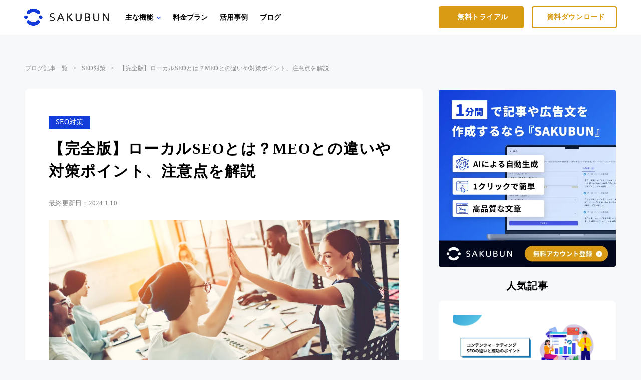

--- FILE ---
content_type: text/html;charset=utf-8
request_url: https://sakubun.ai/blog/local-seo
body_size: 61947
content:
<!DOCTYPE html>
<html lang="ja">
<head><meta charset="utf-8">
<meta name="viewport" content="width=device-width, initial-scale=1">
<title>【完全版】ローカルSEOとは？MEOとの違いや対策ポイント、注意点を解説 ｜SAKUBUN（サクブン）</title>
<link rel="preconnect" href="https://fonts.gstatic.com" crossorigin>
<meta name="generator" content="Studio.Design">
<meta name="robots" content="all">
<meta property="og:site_name" content="SAKUBUN（サクブン） | SEO記事制作に強いAIライティングツール">
<meta property="og:title" content="【完全版】ローカルSEOとは？MEOとの違いや対策ポイント、注意点を解説 ｜SAKUBUN（サクブン）">
<meta property="og:image" content="https://storage.googleapis.com/production-os-assets/assets/a687e8a7-7882-4de6-a72c-7fa29d7e058c">
<meta property="og:description" content="ローカルSEOとは、地域密着型のビジネスや店舗が、検索エンジンを利用して地域の潜在顧客にリーチするための最適化戦略です。SEOがウェブサイト全体の検索順位向上を目指すのに対し、ローカルSEOは特定の地... ">
<meta property="og:type" content="website">
<meta name="description" content="ローカルSEOとは、地域密着型のビジネスや店舗が、検索エンジンを利用して地域の潜在顧客にリーチするための最適化戦略です。SEOがウェブサイト全体の検索順位向上を目指すのに対し、ローカルSEOは特定の地... ">
<meta property="twitter:card" content="summary_large_image">
<meta property="twitter:image" content="https://storage.googleapis.com/production-os-assets/assets/a687e8a7-7882-4de6-a72c-7fa29d7e058c">
<meta name="apple-mobile-web-app-title" content="【完全版】ローカルSEOとは？MEOとの違いや対策ポイント、注意点を解説 ｜SAKUBUN（サクブン）">
<meta name="format-detection" content="telephone=no,email=no,address=no">
<meta name="chrome" content="nointentdetection">
<meta property="og:url" content="/blog/local-seo">
<link rel="icon" type="image/png" href="https://storage.googleapis.com/production-os-assets/assets/f77ecca2-1fe2-47ed-97ae-e73c17f5808a" data-hid="2c9d455">
<link rel="apple-touch-icon" type="image/png" href="https://storage.googleapis.com/production-os-assets/assets/f77ecca2-1fe2-47ed-97ae-e73c17f5808a" data-hid="74ef90c">
<script async src="https://www.googletagmanager.com/gtag/js?id=AW-11278458824" data-hid="9f7b237"></script>
<script data-hid="93cf3b">window.dataLayer = window.dataLayer || [];
  function gtag(){dataLayer.push(arguments);}
  gtag('js', new Date());

  gtag('config', 'AW-11278458824');</script><link rel="modulepreload" as="script" crossorigin href="/_nuxt/entry.6bc2a31e.js"><link rel="preload" as="style" href="/_nuxt/entry.4bab7537.css"><link rel="prefetch" as="image" type="image/svg+xml" href="/_nuxt/close_circle.c7480f3c.svg"><link rel="prefetch" as="image" type="image/svg+xml" href="/_nuxt/round_check.0ebac23f.svg"><link rel="prefetch" as="script" crossorigin href="/_nuxt/LottieRenderer.7dff33f0.js"><link rel="prefetch" as="script" crossorigin href="/_nuxt/error-404.3f1be183.js"><link rel="prefetch" as="script" crossorigin href="/_nuxt/error-500.4ea9075f.js"><link rel="stylesheet" href="/_nuxt/entry.4bab7537.css"><style>.page-enter-active{transition:.6s cubic-bezier(.4,.4,0,1)}.page-leave-active{transition:.3s cubic-bezier(.4,.4,0,1)}.page-enter-from,.page-leave-to{opacity:0}</style><style>:root{--rebranding-loading-bg:#e5e5e5;--rebranding-loading-bar:#222}</style><style>.app[data-v-d12de11f]{align-items:center;flex-direction:column;height:100%;justify-content:center;width:100%}.title[data-v-d12de11f]{font-size:34px;font-weight:300;letter-spacing:2.45px;line-height:30px;margin:30px}</style><style>.DynamicAnnouncer[data-v-cc1e3fda]{height:1px;margin:-1px;overflow:hidden;padding:0;position:absolute;width:1px;clip:rect(0,0,0,0);border-width:0;white-space:nowrap}</style><style>.TitleAnnouncer[data-v-1a8a037a]{height:1px;margin:-1px;overflow:hidden;padding:0;position:absolute;width:1px;clip:rect(0,0,0,0);border-width:0;white-space:nowrap}</style><style>.publish-studio-style[data-v-74fe0335]{transition:.4s cubic-bezier(.4,.4,0,1)}</style><style>.product-font-style[data-v-ed93fc7d]{transition:.4s cubic-bezier(.4,.4,0,1)}</style><style>/*! * Font Awesome Free 6.4.2 by @fontawesome - https://fontawesome.com * License - https://fontawesome.com/license/free (Icons: CC BY 4.0, Fonts: SIL OFL 1.1, Code: MIT License) * Copyright 2023 Fonticons, Inc. */.fa-brands,.fa-solid{-moz-osx-font-smoothing:grayscale;-webkit-font-smoothing:antialiased;--fa-display:inline-flex;align-items:center;display:var(--fa-display,inline-block);font-style:normal;font-variant:normal;justify-content:center;line-height:1;text-rendering:auto}.fa-solid{font-family:Font Awesome\ 6 Free;font-weight:900}.fa-brands{font-family:Font Awesome\ 6 Brands;font-weight:400}:host,:root{--fa-style-family-classic:"Font Awesome 6 Free";--fa-font-solid:normal 900 1em/1 "Font Awesome 6 Free";--fa-style-family-brands:"Font Awesome 6 Brands";--fa-font-brands:normal 400 1em/1 "Font Awesome 6 Brands"}@font-face{font-display:block;font-family:Font Awesome\ 6 Free;font-style:normal;font-weight:900;src:url(https://storage.googleapis.com/production-os-assets/assets/fontawesome/1629704621943/6.4.2/webfonts/fa-solid-900.woff2) format("woff2"),url(https://storage.googleapis.com/production-os-assets/assets/fontawesome/1629704621943/6.4.2/webfonts/fa-solid-900.ttf) format("truetype")}@font-face{font-display:block;font-family:Font Awesome\ 6 Brands;font-style:normal;font-weight:400;src:url(https://storage.googleapis.com/production-os-assets/assets/fontawesome/1629704621943/6.4.2/webfonts/fa-brands-400.woff2) format("woff2"),url(https://storage.googleapis.com/production-os-assets/assets/fontawesome/1629704621943/6.4.2/webfonts/fa-brands-400.ttf) format("truetype")}</style><style>.spinner[data-v-36413753]{animation:loading-spin-36413753 1s linear infinite;height:16px;pointer-events:none;width:16px}.spinner[data-v-36413753]:before{border-bottom:2px solid transparent;border-right:2px solid transparent;border-color:transparent currentcolor currentcolor transparent;border-style:solid;border-width:2px;opacity:.2}.spinner[data-v-36413753]:after,.spinner[data-v-36413753]:before{border-radius:50%;box-sizing:border-box;content:"";height:100%;position:absolute;width:100%}.spinner[data-v-36413753]:after{border-left:2px solid transparent;border-top:2px solid transparent;border-color:currentcolor transparent transparent currentcolor;border-style:solid;border-width:2px;opacity:1}@keyframes loading-spin-36413753{0%{transform:rotate(0deg)}to{transform:rotate(1turn)}}</style><style>@font-face{font-family:grandam;font-style:normal;font-weight:400;src:url(https://storage.googleapis.com/studio-front/fonts/grandam.ttf) format("truetype")}@font-face{font-family:Material Icons;font-style:normal;font-weight:400;src:url(https://storage.googleapis.com/production-os-assets/assets/material-icons/1629704621943/MaterialIcons-Regular.eot);src:local("Material Icons"),local("MaterialIcons-Regular"),url(https://storage.googleapis.com/production-os-assets/assets/material-icons/1629704621943/MaterialIcons-Regular.woff2) format("woff2"),url(https://storage.googleapis.com/production-os-assets/assets/material-icons/1629704621943/MaterialIcons-Regular.woff) format("woff"),url(https://storage.googleapis.com/production-os-assets/assets/material-icons/1629704621943/MaterialIcons-Regular.ttf) format("truetype")}.StudioCanvas{display:flex;height:auto;min-height:100dvh}.StudioCanvas>.sd{min-height:100dvh;overflow:clip}a,abbr,address,article,aside,audio,b,blockquote,body,button,canvas,caption,cite,code,dd,del,details,dfn,div,dl,dt,em,fieldset,figcaption,figure,footer,form,h1,h2,h3,h4,h5,h6,header,hgroup,html,i,iframe,img,input,ins,kbd,label,legend,li,main,mark,menu,nav,object,ol,p,pre,q,samp,section,select,small,span,strong,sub,summary,sup,table,tbody,td,textarea,tfoot,th,thead,time,tr,ul,var,video{border:0;font-family:sans-serif;line-height:1;list-style:none;margin:0;padding:0;text-decoration:none;-webkit-font-smoothing:antialiased;-webkit-backface-visibility:hidden;box-sizing:border-box;color:#333;transition:.3s cubic-bezier(.4,.4,0,1);word-spacing:1px}a:focus:not(:focus-visible),button:focus:not(:focus-visible),summary:focus:not(:focus-visible){outline:none}nav ul{list-style:none}blockquote,q{quotes:none}blockquote:after,blockquote:before,q:after,q:before{content:none}a,button{background:transparent;font-size:100%;margin:0;padding:0;vertical-align:baseline}ins{text-decoration:none}ins,mark{background-color:#ff9;color:#000}mark{font-style:italic;font-weight:700}del{text-decoration:line-through}abbr[title],dfn[title]{border-bottom:1px dotted;cursor:help}table{border-collapse:collapse;border-spacing:0}hr{border:0;border-top:1px solid #ccc;display:block;height:1px;margin:1em 0;padding:0}input,select{vertical-align:middle}textarea{resize:none}.clearfix:after{clear:both;content:"";display:block}[slot=after] button{overflow-anchor:none}</style><style>.sd{flex-wrap:nowrap;max-width:100%;pointer-events:all;z-index:0;-webkit-overflow-scrolling:touch;align-content:center;align-items:center;display:flex;flex:none;flex-direction:column;position:relative}.sd::-webkit-scrollbar{display:none}.sd,.sd.richText *{transition-property:all,--g-angle,--g-color-0,--g-position-0,--g-color-1,--g-position-1,--g-color-2,--g-position-2,--g-color-3,--g-position-3,--g-color-4,--g-position-4,--g-color-5,--g-position-5,--g-color-6,--g-position-6,--g-color-7,--g-position-7,--g-color-8,--g-position-8,--g-color-9,--g-position-9,--g-color-10,--g-position-10,--g-color-11,--g-position-11}input.sd,textarea.sd{align-content:normal}.sd[tabindex]:focus{outline:none}.sd[tabindex]:focus-visible{outline:1px solid;outline-color:Highlight;outline-color:-webkit-focus-ring-color}input[type=email],input[type=tel],input[type=text],select,textarea{-webkit-appearance:none}select{cursor:pointer}.frame{display:block;overflow:hidden}.frame>iframe{height:100%;width:100%}.frame .formrun-embed>iframe:not(:first-child){display:none!important}.image{position:relative}.image:before{background-position:50%;background-size:cover;border-radius:inherit;content:"";height:100%;left:0;pointer-events:none;position:absolute;top:0;transition:inherit;width:100%;z-index:-2}.sd.file{cursor:pointer;flex-direction:row;outline:2px solid transparent;outline-offset:-1px;overflow-wrap:anywhere;word-break:break-word}.sd.file:focus-within{outline-color:Highlight;outline-color:-webkit-focus-ring-color}.file>input[type=file]{opacity:0;pointer-events:none;position:absolute}.sd.text,.sd:where(.icon){align-content:center;align-items:center;display:flex;flex-direction:row;justify-content:center;overflow:visible;overflow-wrap:anywhere;word-break:break-word}.sd:where(.icon.fa){display:inline-flex}.material-icons{align-items:center;display:inline-flex;font-family:Material Icons;font-size:24px;font-style:normal;font-weight:400;justify-content:center;letter-spacing:normal;line-height:1;text-transform:none;white-space:nowrap;word-wrap:normal;direction:ltr;text-rendering:optimizeLegibility;-webkit-font-smoothing:antialiased}.sd:where(.icon.material-symbols){align-items:center;display:flex;font-style:normal;font-variation-settings:"FILL" var(--symbol-fill,0),"wght" var(--symbol-weight,400);justify-content:center;min-height:1em;min-width:1em}.sd.material-symbols-outlined{font-family:Material Symbols Outlined}.sd.material-symbols-rounded{font-family:Material Symbols Rounded}.sd.material-symbols-sharp{font-family:Material Symbols Sharp}.sd.material-symbols-weight-100{--symbol-weight:100}.sd.material-symbols-weight-200{--symbol-weight:200}.sd.material-symbols-weight-300{--symbol-weight:300}.sd.material-symbols-weight-400{--symbol-weight:400}.sd.material-symbols-weight-500{--symbol-weight:500}.sd.material-symbols-weight-600{--symbol-weight:600}.sd.material-symbols-weight-700{--symbol-weight:700}.sd.material-symbols-fill{--symbol-fill:1}a,a.icon,a.text{-webkit-tap-highlight-color:rgba(0,0,0,.15)}.fixed{z-index:2}.sticky{z-index:1}.button{transition:.4s cubic-bezier(.4,.4,0,1)}.button,.link{cursor:pointer}.submitLoading{opacity:.5!important;pointer-events:none!important}.richText{display:block;word-break:break-word}.richText [data-thread],.richText a,.richText blockquote,.richText em,.richText h1,.richText h2,.richText h3,.richText h4,.richText li,.richText ol,.richText p,.richText p>code,.richText pre,.richText pre>code,.richText s,.richText strong,.richText table tbody,.richText table tbody tr,.richText table tbody tr>td,.richText table tbody tr>th,.richText u,.richText ul{backface-visibility:visible;color:inherit;font-family:inherit;font-size:inherit;font-style:inherit;font-weight:inherit;letter-spacing:inherit;line-height:inherit;text-align:inherit}.richText p{display:block;margin:10px 0}.richText>p{min-height:1em}.richText img,.richText video{height:auto;max-width:100%;vertical-align:bottom}.richText h1{display:block;font-size:3em;font-weight:700;margin:20px 0}.richText h2{font-size:2em}.richText h2,.richText h3{display:block;font-weight:700;margin:10px 0}.richText h3{font-size:1em}.richText h4,.richText h5{font-weight:600}.richText h4,.richText h5,.richText h6{display:block;font-size:1em;margin:10px 0}.richText h6{font-weight:500}.richText [data-type=table]{overflow-x:auto}.richText [data-type=table] p{white-space:pre-line;word-break:break-all}.richText table{border:1px solid #f2f2f2;border-collapse:collapse;border-spacing:unset;color:#1a1a1a;font-size:14px;line-height:1.4;margin:10px 0;table-layout:auto}.richText table tr th{background:hsla(0,0%,96%,.5)}.richText table tr td,.richText table tr th{border:1px solid #f2f2f2;max-width:240px;min-width:100px;padding:12px}.richText table tr td p,.richText table tr th p{margin:0}.richText blockquote{border-left:3px solid rgba(0,0,0,.15);font-style:italic;margin:10px 0;padding:10px 15px}.richText [data-type=embed_code]{margin:20px 0;position:relative}.richText [data-type=embed_code]>.height-adjuster>.wrapper{position:relative}.richText [data-type=embed_code]>.height-adjuster>.wrapper[style*=padding-top] iframe{height:100%;left:0;position:absolute;top:0;width:100%}.richText [data-type=embed_code][data-embed-sandbox=true]{display:block;overflow:hidden}.richText [data-type=embed_code][data-embed-code-type=instagram]>.height-adjuster>.wrapper[style*=padding-top]{padding-top:100%}.richText [data-type=embed_code][data-embed-code-type=instagram]>.height-adjuster>.wrapper[style*=padding-top] blockquote{height:100%;left:0;overflow:hidden;position:absolute;top:0;width:100%}.richText [data-type=embed_code][data-embed-code-type=codepen]>.height-adjuster>.wrapper{padding-top:50%}.richText [data-type=embed_code][data-embed-code-type=codepen]>.height-adjuster>.wrapper iframe{height:100%;left:0;position:absolute;top:0;width:100%}.richText [data-type=embed_code][data-embed-code-type=slideshare]>.height-adjuster>.wrapper{padding-top:56.25%}.richText [data-type=embed_code][data-embed-code-type=slideshare]>.height-adjuster>.wrapper iframe{height:100%;left:0;position:absolute;top:0;width:100%}.richText [data-type=embed_code][data-embed-code-type=speakerdeck]>.height-adjuster>.wrapper{padding-top:56.25%}.richText [data-type=embed_code][data-embed-code-type=speakerdeck]>.height-adjuster>.wrapper iframe{height:100%;left:0;position:absolute;top:0;width:100%}.richText [data-type=embed_code][data-embed-code-type=snapwidget]>.height-adjuster>.wrapper{padding-top:30%}.richText [data-type=embed_code][data-embed-code-type=snapwidget]>.height-adjuster>.wrapper iframe{height:100%;left:0;position:absolute;top:0;width:100%}.richText [data-type=embed_code][data-embed-code-type=firework]>.height-adjuster>.wrapper fw-embed-feed{-webkit-user-select:none;-moz-user-select:none;user-select:none}.richText [data-type=embed_code_empty]{display:none}.richText ul{margin:0 0 0 20px}.richText ul li{list-style:disc;margin:10px 0}.richText ul li p{margin:0}.richText ol{margin:0 0 0 20px}.richText ol li{list-style:decimal;margin:10px 0}.richText ol li p{margin:0}.richText hr{border-top:1px solid #ccc;margin:10px 0}.richText p>code{background:#eee;border:1px solid rgba(0,0,0,.1);border-radius:6px;display:inline;margin:2px;padding:0 5px}.richText pre{background:#eee;border-radius:6px;font-family:Menlo,Monaco,Courier New,monospace;margin:20px 0;padding:25px 35px;white-space:pre-wrap}.richText pre code{border:none;padding:0}.richText strong{color:inherit;display:inline;font-family:inherit;font-weight:900}.richText em{font-style:italic}.richText a,.richText u{text-decoration:underline}.richText a{color:#007cff;display:inline}.richText s{text-decoration:line-through}.richText [data-type=table_of_contents]{background-color:#f5f5f5;border-radius:2px;color:#616161;font-size:16px;list-style:none;margin:0;padding:24px 24px 8px;text-decoration:underline}.richText [data-type=table_of_contents] .toc_list{margin:0}.richText [data-type=table_of_contents] .toc_item{color:currentColor;font-size:inherit!important;font-weight:inherit;list-style:none}.richText [data-type=table_of_contents] .toc_item>a{border:none;color:currentColor;font-size:inherit!important;font-weight:inherit;text-decoration:none}.richText [data-type=table_of_contents] .toc_item>a:hover{opacity:.7}.richText [data-type=table_of_contents] .toc_item--1{margin:0 0 16px}.richText [data-type=table_of_contents] .toc_item--2{margin:0 0 16px;padding-left:2rem}.richText [data-type=table_of_contents] .toc_item--3{margin:0 0 16px;padding-left:4rem}.sd.section{align-content:center!important;align-items:center!important;flex-direction:column!important;flex-wrap:nowrap!important;height:auto!important;max-width:100%!important;padding:0!important;width:100%!important}.sd.section-inner{position:static!important}@property --g-angle{syntax:"<angle>";inherits:false;initial-value:180deg}@property --g-color-0{syntax:"<color>";inherits:false;initial-value:transparent}@property --g-position-0{syntax:"<percentage>";inherits:false;initial-value:.01%}@property --g-color-1{syntax:"<color>";inherits:false;initial-value:transparent}@property --g-position-1{syntax:"<percentage>";inherits:false;initial-value:100%}@property --g-color-2{syntax:"<color>";inherits:false;initial-value:transparent}@property --g-position-2{syntax:"<percentage>";inherits:false;initial-value:100%}@property --g-color-3{syntax:"<color>";inherits:false;initial-value:transparent}@property --g-position-3{syntax:"<percentage>";inherits:false;initial-value:100%}@property --g-color-4{syntax:"<color>";inherits:false;initial-value:transparent}@property --g-position-4{syntax:"<percentage>";inherits:false;initial-value:100%}@property --g-color-5{syntax:"<color>";inherits:false;initial-value:transparent}@property --g-position-5{syntax:"<percentage>";inherits:false;initial-value:100%}@property --g-color-6{syntax:"<color>";inherits:false;initial-value:transparent}@property --g-position-6{syntax:"<percentage>";inherits:false;initial-value:100%}@property --g-color-7{syntax:"<color>";inherits:false;initial-value:transparent}@property --g-position-7{syntax:"<percentage>";inherits:false;initial-value:100%}@property --g-color-8{syntax:"<color>";inherits:false;initial-value:transparent}@property --g-position-8{syntax:"<percentage>";inherits:false;initial-value:100%}@property --g-color-9{syntax:"<color>";inherits:false;initial-value:transparent}@property --g-position-9{syntax:"<percentage>";inherits:false;initial-value:100%}@property --g-color-10{syntax:"<color>";inherits:false;initial-value:transparent}@property --g-position-10{syntax:"<percentage>";inherits:false;initial-value:100%}@property --g-color-11{syntax:"<color>";inherits:false;initial-value:transparent}@property --g-position-11{syntax:"<percentage>";inherits:false;initial-value:100%}</style><style>.snackbar[data-v-e23c1c77]{align-items:center;background:#fff;border:1px solid #ededed;border-radius:6px;box-shadow:0 16px 48px -8px rgba(0,0,0,.08),0 10px 25px -5px rgba(0,0,0,.11);display:flex;flex-direction:row;gap:8px;justify-content:space-between;left:50%;max-width:90vw;padding:16px 20px;position:fixed;top:32px;transform:translateX(-50%);-webkit-user-select:none;-moz-user-select:none;user-select:none;width:480px;z-index:9999}.snackbar.v-enter-active[data-v-e23c1c77],.snackbar.v-leave-active[data-v-e23c1c77]{transition:.4s cubic-bezier(.4,.4,0,1)}.snackbar.v-enter-from[data-v-e23c1c77],.snackbar.v-leave-to[data-v-e23c1c77]{opacity:0;transform:translate(-50%,-10px)}.snackbar .convey[data-v-e23c1c77]{align-items:center;display:flex;flex-direction:row;gap:8px;padding:0}.snackbar .convey .icon[data-v-e23c1c77]{background-position:50%;background-repeat:no-repeat;flex-shrink:0;height:24px;width:24px}.snackbar .convey .message[data-v-e23c1c77]{font-size:14px;font-style:normal;font-weight:400;line-height:20px;white-space:pre-line}.snackbar .convey.error .icon[data-v-e23c1c77]{background-image:url(/_nuxt/close_circle.c7480f3c.svg)}.snackbar .convey.error .message[data-v-e23c1c77]{color:#f84f65}.snackbar .convey.success .icon[data-v-e23c1c77]{background-image:url(/_nuxt/round_check.0ebac23f.svg)}.snackbar .convey.success .message[data-v-e23c1c77]{color:#111}.snackbar .button[data-v-e23c1c77]{align-items:center;border-radius:40px;color:#4b9cfb;display:flex;flex-shrink:0;font-family:Inter;font-size:12px;font-style:normal;font-weight:700;justify-content:center;line-height:16px;padding:4px 8px}.snackbar .button[data-v-e23c1c77]:hover{background:#f5f5f5}</style><style>a[data-v-757b86f2]{align-items:center;border-radius:4px;bottom:20px;height:20px;justify-content:center;left:20px;perspective:300px;position:fixed;transition:0s linear;width:84px;z-index:2000}@media (hover:hover){a[data-v-757b86f2]{transition:.4s cubic-bezier(.4,.4,0,1);will-change:width,height}a[data-v-757b86f2]:hover{height:32px;width:200px}}[data-v-757b86f2] .custom-fill path{fill:var(--03ccd9fe)}.fade-enter-active[data-v-757b86f2],.fade-leave-active[data-v-757b86f2]{position:absolute;transform:translateZ(0);transition:opacity .3s cubic-bezier(.4,.4,0,1);will-change:opacity,transform}.fade-enter-from[data-v-757b86f2],.fade-leave-to[data-v-757b86f2]{opacity:0}</style><style>.design-canvas__modal{height:100%;pointer-events:none;position:fixed;transition:none;width:100%;z-index:2}.design-canvas__modal:focus{outline:none}.design-canvas__modal.v-enter-active .studio-canvas,.design-canvas__modal.v-leave-active,.design-canvas__modal.v-leave-active .studio-canvas{transition:.4s cubic-bezier(.4,.4,0,1)}.design-canvas__modal.v-enter-active .studio-canvas *,.design-canvas__modal.v-leave-active .studio-canvas *{transition:none!important}.design-canvas__modal.isNone{transition:none}.design-canvas__modal .design-canvas__modal__base{height:100%;left:0;pointer-events:auto;position:fixed;top:0;transition:.4s cubic-bezier(.4,.4,0,1);width:100%;z-index:-1}.design-canvas__modal .studio-canvas{height:100%;pointer-events:none}.design-canvas__modal .studio-canvas>*{background:none!important;pointer-events:none}</style></head>
<body ><div id="__nuxt"><div><span></span><span></span><!----></div></div><script type="application/json" id="__NUXT_DATA__" data-ssr="true">[["Reactive",1],{"data":2,"state":41,"_errors":42,"serverRendered":44,"path":45,"pinia":46},{"dynamicDatablog/local-seo":3},{"cover":4,"fIOCuuTC":5,"title":23,"body":24,"slug":25,"_meta":26,"_filter":38,"id":40},"https://storage.googleapis.com/studio-cms-assets/projects/VGOKDzGlqn/s-1200x675_v-fms_webp_b5585909-fe9b-49b2-91a1-a908d9a7adf5.png",{"title":6,"slug":7,"_meta":8,"_filter":21,"id":22},"SEO対策","seo-measures",{"project":9,"publishedAt":11,"createdAt":12,"order":13,"publishType":14,"schema":15,"uid":19,"updatedAt":20},{"id":10},"udkxNImvHjOU6IthOqZI",["Date","2023-12-01T02:22:06.000Z"],["Date","2023-11-15T09:07:12.000Z"],-3,"draft",{"id":16,"key":17,"postType":18},"IVH4VxDydgmxbV207C7R","OiwQizmB","category","Jn3UcphP",["Date","2023-12-01T02:21:50.000Z"],[],"e4KPioc2ryRPolGe5Gvc","【完全版】ローカルSEOとは？MEOとの違いや対策ポイント、注意点を解説","\u003Cp data-uid=\"0dUvQRZD\" data-time=\"1704880387353\">ローカルSEOとは、地域密着型のビジネスや店舗が、検索エンジンを利用して地域の潜在顧客にリーチするための最適化戦略です。SEOがウェブサイト全体の検索順位向上を目指すのに対し、\u003Cstrong>ローカルSEOは特定の地域での可視性を高めること\u003C/strong>に特化しています。\u003C/p>\u003Cp data-uid=\"t99JrbYl\" data-time=\"1704880410353\">ここでは、ローカルSEOに関して徹底解説をしていきます！\u003C/p>\u003Cdiv data-type=\"table_of_contents\" data-uid=\"EyZPrB0_\" data-time=\"1701428456260\">\u003C/div>\u003Cp data-uid=\"6W2ZcAP1\" data-time=\"1701583981880\">\u003C/p>\u003Ch2 data-uid=\"wY9Vgn0i\" data-time=\"1701428880038\" id=\"index_wY9Vgn0i\">\u003Cstrong>AIライティングなら　断然、SAKUBUN\u003C/strong>\u003C/h2>\u003Cfigure data-uid=\"L51pqbrv\" data-time=\"1701428880038\" style=\"text-align: \">\u003Ca href=\"https://sakubun.ai/\" target=\"_blank\" rel=\"noopener\">\u003Cimg src=\"https://storage.googleapis.com/studio-cms-assets/projects/moWvdvrgq6/s-2400x1000_v-frms_webp_f05c9ea8-9ba4-4034-a46f-5a75a389c91e.png\" alt=\"\" width=\"\" height=\"\">\u003C/a>\u003Cfigcaption>\u003C/figcaption>\u003C/figure>\u003Cp data-uid=\"1A5Pac9Z\" data-time=\"1701428880038\">\u003Cu>「SAKUBUN」で素早く、簡単に魅力的な文章を作成しませんか？\u003C/u>\u003C/p>\u003Cp data-uid=\"ScXxI4Ni\" data-time=\"1701582243426\">SAKUBUNは、ChatGPT3.5/4.0の技術を活用し、\u003Cstrong>”3分”でSEO分析から記事作成まで可能な AI文章作成ツールになっています。\u003C/strong>\u003C/p>\u003Cp data-uid=\"t8eZUuvp\" data-time=\"1701582272674\">また、ChatGPTの知識が必要なく、\u003Cstrong>どんな方でも上位化を狙えるクオリティの文章を自動作成\u003C/strong>することができ、チームとして圧倒的なコストカットを実現できます。\u003C/p>\u003Cfigure data-uid=\"OsdcV4y1\" data-time=\"1701582310408\" data-thread=\"\" style=\"text-align: \">\u003Cimg src=\"https://storage.googleapis.com/studio-cms-assets/projects/VGOKDzGlqn/s-2400x1257_v-frms_webp_0b36083e-4480-4ce9-a725-0d9d3f988711.png\" alt=\"\" width=\"\" height=\"\">\u003Cfigcaption>\u003C/figcaption>\u003C/figure>\u003Cp data-uid=\"fE32jDK2\" data-time=\"1701582390220\">さらに、広告キャッチコピー/SNSの投稿/お客様対応など、あらゆる分野のテキストを短時間で作成できます。キーワードを入力するだけで、高い精度で文章生成が可能です。\u003C/p>\u003Cp data-uid=\"1zumvSlb\" data-time=\"1701582428097\">現在、\u003Cstrong>「無料」で体験利用もできるので、\u003C/strong>AIと協業して文章を作成する「未来の常識」をいち早く体験して、競合に\u003Cstrong>圧倒的な差分\u003C/strong>をつけてください！\u003C/p>\u003Cdiv data-type=\"embed_code\" data-embed-code-type=\"custom\" data-embed-sandbox=\"true\" data-uid=\"BSdRgoqr\" data-time=\"1701582958957\">%3Cdiv%20style%3D%22text-align%3Acenter%3Bpadding%3A20px%200%3Bwidth%3A100%25%3B%22%3E%0A%20%20%20%20%3Ca%20style%3D%22display%3Ainline-block%3Bcolor%3A%23fff%3Bfont-weight%3A700%3Bbackground-color%3A%23eb6100%3Bborder-radius%3A0.5rem%3Bpadding%3A20px%2020px%3Btext-decoration%3Anone%3B%22%20href%3D%22https%3A%2F%2Fsakubun.ai%2F%22%20target%3D%22_blank%22%20rel%3D%22noopener%22%3ESAKUBUN%E3%82%92%E4%BD%BF%E3%81%A3%E3%81%A6%E3%81%BF%E3%82%8B%3C%2Fa%3E%0A%3C%2Fdiv%3E\u003C/div>\u003Ch2 data-uid=\"154XeAiM\" data-time=\"1704441453659\" id=\"index_154XeAiM\">ローカルSEOとは\u003C/h2>\u003Cfigure data-uid=\"fzGJeydf\" data-time=\"1704882106959\" data-thread=\"\" style=\"text-align: \">\u003Cimg src=\"https://storage.googleapis.com/studio-cms-assets/projects/VGOKDzGlqn/s-1200x675_v-fms_webp_15539054-c01d-421b-a04b-98c49ff0df7e.png\" alt=\"\" width=\"\" height=\"\">\u003Cfigcaption>\u003C/figcaption>\u003C/figure>\u003Cp data-uid=\"jnHoXJpQ\" data-time=\"1704882014187\">ローカルSEOとは、\u003Cstrong>地域密着型のビジネスや店舗がインターネット上で地域に関連した検索クエリに対して検索結果の上位に表示されるよう最適化\u003C/strong>する手法です。\u003C/p>\u003Cp data-uid=\"quDnE_X9\" data-time=\"1704882021207\">SEO（検索エンジン最適化）の一環であり、\u003Cstrong>特定の地域でのオンライン可視性を高めることを目的\u003C/strong>としています。\u003C/p>\u003Cp data-uid=\"cdu0TX4Z\" data-time=\"1704882021208\">MEO（マップエンジン最適化）とも関連が深く、地図上での検索結果におけるプレゼンスを強化することも含まれます。ローカルSEOは、地元の顧客をターゲットにしたマーケティング戦略に不可欠であり、地域社会に根差したビジネスにとって重要な役割を担っています。\u003C/p>\u003Cp data-uid=\"Za_Rmw_j\" data-time=\"1704441453660\">\u003C/p>\u003Ch3 data-uid=\"hiwJN4XQ\" data-time=\"1704441453660\" id=\"index_hiwJN4XQ\">ローカルSEOとSEOの違い\u003C/h3>\u003Cp data-uid=\"bWZFhwur\" data-time=\"1704882064425\">ローカルSEOとは、特定の地域に密着したビジネスを検索エンジン上で目立たせるための検索エンジン最適化（SEO）の一種です。\u003C/p>\u003Cp data-uid=\"Vp1wnuli\" data-time=\"1704882081042\">一般的な\u003Cstrong>SEO\u003C/strong>が国内外を問わず幅広いターゲットに向けた最適化を行うのに対し、\u003Cstrong>ローカルSEOは地域を絞った検索ユーザーに対して最適化を行います。\u003C/strong>\u003C/p>\u003Cp data-uid=\"zfeK5Orm\" data-time=\"1704882066894\">これにより、例えば「カフェ 東京」といった地域を指定した検索クエリに対して、その地域内でのビジネスのオンライン可視性を高めることができます。ローカルSEOの違いは、その地域性に特化した最適化が重要なポイントとなることであり、地域密着型のビジネスには不可欠な戦略です。\u003C/p>\u003Cp data-uid=\"nzEi589u\" data-time=\"1704441453660\">\u003C/p>\u003Ch3 data-uid=\"LCmk8DqI\" data-time=\"1704441453660\" id=\"index_LCmk8DqI\">ローカルSEOとMEOの違い\u003C/h3>\u003Cp data-uid=\"_1jdq4el\" data-time=\"1704882141640\">ローカルSEOとMEOは、地域密着型のビジネスにおけるオンライン可視性を高める戦略ですが、その焦点に違いがあります。\u003C/p>\u003Cp data-uid=\"V_jB4jBd\" data-time=\"1704885679284\">ローカルSEOは、\u003Cstrong>検索エンジンの結果ページ\u003C/strong>において、特定の地域に関連するキーワードでウェブサイトが上位に表示されるよう最適化することです。\u003C/p>\u003Cp data-uid=\"CTLKxYxi\" data-time=\"1704882154732\">これに対し、MEO（Map Engine Optimization）は、\u003Cstrong>Googleマップなどの地図サービスにおいて、ビジネスの位置情報が正確に表示され、検索時に上位にくるようにすることに特化\u003C/strong>しています。効果としては、ローカルSEOはウェブサイト全体のトラフィック増加に寄与し、MEOは具体的な店舗への来店促進に直結するメリットがあります。両方を適切に実施することで、地域に根差したビジネスのオンラインプレゼンスを大きく向上させることが可能です。\u003C/p>\u003Cp data-uid=\"m6NhHlgW\" data-time=\"1704885731170\">MEO対策は、こちらの記事で扱っているので参考にしてみてください。\u003C/p>\u003Cp data-uid=\"PCazllRD\" data-time=\"1704885746448\">\u003Cstrong>記事を見てみる：\u003C/strong>\u003Ca target=\"_self\" href=\"https://sakubun.ai/blog/google-meo\" data-has-link=\"true\" rel=\"noopener\">\u003Cstrong>【2024年版】MEOとは？上位表示のポイントを徹底解説\u003C/strong>\u003C/a>\u003C/p>\u003Cp data-uid=\"bum0VI3c\" data-time=\"1704885747876\">\u003C/p>\u003Ch2 data-uid=\"7ATns2gC\" data-time=\"1704882278417\" id=\"index_7ATns2gC\">ローカルSEOの3大メリット\u003C/h2>\u003Cp data-uid=\"ukf5flJ8\" data-time=\"1704882340039\">ローカルSEOは地域ビジネスにおいて、オンラインでの可視性を高めるための重要な戦略です。ここでは、ローカルSEO対策を行うことで得られるメリットをご紹介いたします。\u003C/p>\u003Ch3 data-uid=\"Qv5YUUev\" data-time=\"1704441453660\" id=\"index_Qv5YUUev\">競合が近くの店舗に限定される\u003C/h3>\u003Cp data-uid=\"DFifPQ8B\" data-time=\"1704882348649\">ローカルSEOを施す最大の特徴の一つは、\u003Cstrong>競合が地域に密着した近隣の店舗に限定される点です。\u003C/strong>\u003C/p>\u003Cp data-uid=\"hiWPVl40\" data-time=\"1704882350888\">これは、検索者が「近くの」といった地域を指定したキーワードを用いて検索することで、その地域内のビジネスやサービスが優先的に検索結果に表示されるためです。\u003C/p>\u003Cp data-uid=\"6UUDxUgC\" data-time=\"1704882350888\">したがって、全国規模での競争よりも競合の範囲が狭まり、特定の地域での視認性を高めやすくなります。地域密着型の店舗にとって、ローカルSEOは潜在顧客に直接アピールできる効果的な手段であり、地域社会に根ざしたビジネス展開において重要な役割を果たします。\u003C/p>\u003Ch3 data-uid=\"Z5rmc1Zi\" data-time=\"1704441453660\" id=\"index_Z5rmc1Zi\">集客に直結しやすい\u003C/h3>\u003Cp data-uid=\"gTlBpT4F\" data-time=\"1704882361272\">特定の地域でサービスや商品を検索するユーザーに対し、検索結果の上位に表示されることで、実店舗への足を運んでもらいやすくなります。\u003C/p>\u003Cp data-uid=\"065hov6Q\" data-time=\"1704882365666\">一般的なSEOが国や世界規模での検索結果の最適化を目指すのに対し、ローカルSEOは地域に特化した検索結果を最適化します。\u003C/p>\u003Cp data-uid=\"CmwGjE9m\" data-time=\"1704882374159\">この効果は、MEO（Map Engine Optimization）とも連動し、Googleマップなどの地図サービス上の表示強化にも寄与します。\u003C/p>\u003Ch3 data-uid=\"wh5NDR6S\" data-time=\"1704441453660\" id=\"index_wh5NDR6S\">費用対効果の高い集客ができる\u003C/h3>\u003Cp data-uid=\"niVx6ckd\" data-time=\"1704882393990\">ローカルSEOは、特に地域ビジネスにとって\u003Cstrong>費用対効果の高い集客手法\u003C/strong>です。\u003C/p>\u003Cp data-uid=\"UfuIQGFn\" data-time=\"1704882403568\">店舗を持つビジネスや地域密着型のサービスを展開する企業が、検索エンジンを通じて地元の顧客にリーチするのに最適な戦略と言えるでしょう。ローカルSEOを適切に実施することで、地域に特化したキーワードでの検索結果において、企業のウェブサイトやGoogleマイビジネスのリスティングが上位に表示される可能性が高まります。これにより、限られた予算内で効率的に潜在顧客にアプローチできるのです。\u003C/p>\u003Cfigure data-uid=\"e7QvIsL7\" data-time=\"1704885703307\" style=\"text-align: center\">\u003Ca href=\"https://sakubun.ai/\" target=\"_blank\" rel=\"noopener\">\u003Cimg src=\"https://storage.googleapis.com/studio-cms-assets/projects/VGOKDzGlqn/s-2400x1256_v-frms_webp_d51151ea-06fe-483b-b0b4-42909a06c8e3.png\" alt=\"\" width=\"523\" height=\"\">\u003C/a>\u003Cfigcaption>\u003C/figcaption>\u003C/figure>\u003Cp data-uid=\"cARPzMTf\" data-time=\"1704885710538\">\u003C/p>\u003Ch2 data-uid=\"jn944Jer\" data-time=\"1704882613671\" id=\"index_jn944Jer\">ローカルSEOの検索順位に影響する4つの要素\u003C/h2>\u003Cfigure data-uid=\"ONFgjqyI\" data-time=\"1704882633416\" data-thread=\"\" style=\"text-align: \">\u003Cimg src=\"https://storage.googleapis.com/studio-cms-assets/projects/VGOKDzGlqn/s-1200x675_v-fms_webp_6609ab5b-c77d-4bde-877d-ebac0d9b0c4d.png\" alt=\"\" width=\"\" height=\"\">\u003Cfigcaption>\u003C/figcaption>\u003C/figure>\u003Cp data-uid=\"Tqw1efmE\" data-time=\"1704882543162\">Googleなどの検索エンジンは、\u003Cstrong>ユーザーの位置情報や検索クエリに基づいて、最も関連性の高い地元のビジネスを表示\u003C/strong>します。ここでは、3つの重要な要素をご紹介いたします。\u003C/p>\u003Ch3 data-uid=\"KfOpAEpS\" data-time=\"1704882578647\" id=\"index_KfOpAEpS\">1.関連性\u003C/h3>\u003Cp data-uid=\"bpgLamSX\" data-time=\"1704882660361\">ローカルSEOは、特定の地域に密着したビジネスにとって欠かせないオンライン戦略です。この手法は、\u003Cstrong>地域関連の検索クエリに対して、企業や店舗のウェブページを検索結果の上位に表示させること\u003C/strong>を目的としています。関連性が高いコンテンツを提供することで、地元の顧客を効率的に引き寄せることが可能になります。ローカルSEOは、地域社会に根ざしたビジネスのオンライン可視性を高め、競争力を強化します。\u003C/p>\u003Cp data-uid=\"_3eNgEPu\" data-time=\"1704882808634\">そのためには、\u003Cstrong>地域名を含むキーワードの適切な使用や、地域情報を正確に反映させたウェブコンテンツの作成\u003C/strong>が重要です。\u003C/p>\u003Cp data-uid=\"8n2GOunQ\" data-time=\"1704882808634\">（「カフェ 新宿」と検索した際の上位表示）\u003C/p>\u003Cfigure data-uid=\"H42hhSHL\" data-time=\"1704882826605\" data-thread=\"\" style=\"text-align: \">\u003Cimg src=\"https://storage.googleapis.com/studio-cms-assets/projects/VGOKDzGlqn/s-2140x1298_v-frms_webp_8c428a5f-15e3-4aef-913a-d78158db333d.png\" alt=\"\" width=\"\" height=\"\">\u003Cfigcaption>\u003C/figcaption>\u003C/figure>\u003Ch3 data-uid=\"5Sdpk1Or\" data-time=\"1704882582641\" id=\"index_5Sdpk1Or\">2.距離\u003C/h3>\u003Cp data-uid=\"KD_2X164\" data-time=\"1704882843659\">距離はローカルSEOにおいて中心的な役割を果たし、\u003Cstrong>ユーザーが「近くの」といったフレーズを使って検索した際に、その地域のビジネスが上位に表示されるよう\u003C/strong>に最適化されます。これにより、地域の顧客獲得に大きく貢献し、店舗への足を運んでもらいやすくなります。地理的な近さをアピールすることで、顧客との繋がりを強化し、ビジネスの発展に役立てることができるのです。\u003C/p>\u003Ch3 data-uid=\"iI1psfhp\" data-time=\"1704882586052\" id=\"index_iI1psfhp\">3.知名度\u003C/h3>\u003Cp data-uid=\"D9qN4Z5q\" data-time=\"1704882897355\">ローカルSEOでの重要な事柄は、\u003Cstrong>SEOと同じく、地域内での企業や店舗の知名度向上に直結すること\u003C/strong>です。具体的な対策ポイントとしては、地域名を含めたキーワードの選定や、地元のイベントへの参加などが挙げられます。ただし、注意点としては、ローカルSEOは継続的な取り組みが必要であり、一度の施策で永続的な効果を期待するのは難しいということです。効果的なローカルSEOを行うことで、地元でのブランドイメージの確立と知名度向上が期待できます。\u003C/p>\u003Ch3 data-uid=\"3qlW2gan\" data-time=\"1704882617737\" id=\"index_3qlW2gan\">4.NAP表記の統一\u003C/h3>\u003Cp data-uid=\"w8ULUunj\" data-time=\"1704882901918\">NAP表記の統一は、ローカルSEOにおける基本的かつ重要な要素です。\u003C/p>\u003Cp data-uid=\"YCj4D6Sb\" data-time=\"1704882908402\">\u003Cstrong>NAPは「Name（名前）」「Address（住所）」「Phone Number（電話番号）」の頭文字を取ったもので、企業や店舗のビジネス情報が一貫性を持って検索エンジンやディレクトリに掲載されていることが重要\u003C/strong>です。この一貫性があると、検索エンジンは情報の信頼性を高く評価し、ローカル検索結果での表示順位が向上する可能性があります。逆に、NAP表記に不一致があると、ビジネスの信頼性が損なわれ、検索結果に悪影響を与えることになります。そのため、NAP表記の統一はローカルSEOにおける効果的な対策ポイントとして欠かせません。\u003C/p>\u003Cfigure data-uid=\"iUkfrLD8\" data-time=\"1704882953550\" data-thread=\"\" style=\"text-align: center\">\u003Ca href=\"https://sakubun.ai/\" target=\"_blank\" rel=\"noopener\">\u003Cimg src=\"https://storage.googleapis.com/studio-cms-assets/projects/VGOKDzGlqn/s-1872x480_v-frms_webp_c64553a4-748d-413b-a7f4-957e0d8d9627.png\" alt=\"\" width=\"304\" height=\"\">\u003C/a>\u003Cfigcaption>\u003C/figcaption>\u003C/figure>\u003Ch2 data-uid=\"CXO_sVhW\" data-time=\"1704883005694\" id=\"index_CXO_sVhW\">【すぐできる！】ローカルSEO対策の4ポイント\u003C/h2>\u003Cp data-uid=\"4hH4vnWB\" data-time=\"1704882968434\">ローカルSEO対策のポイントを押さえることは、地域密着型のビジネスにとって不可欠です。下記の基本ポイントを遵守することで、ローカルSEOは効果を発揮し、地元でのオンライン可視性を高めることができます。\u003C/p>\u003Ch3 data-uid=\"mmqn1A72\" data-time=\"1704882936972\" id=\"index_mmqn1A72\">1.Googleビジネスプロフィール情報の追加・修正はこまめに行う\u003C/h3>\u003Cp data-uid=\"esJbS5oB\" data-time=\"1704883033800\">ローカルSEOを成功させるためには、\u003Cstrong>Googleビジネスプロフィールの情報を常に最新の状態\u003C/strong>に保つことが不可欠です。\u003C/p>\u003Cfigure data-uid=\"DP2Vvekn\" data-time=\"1704883111862\" style=\"text-align: \">\u003Cimg src=\"https://storage.googleapis.com/studio-cms-assets/projects/VGOKDzGlqn/s-2400x1266_v-frms_webp_5909426c-3d25-41f9-a7c0-1707fd85e7dd.png\" alt=\"\" width=\"\" height=\"\">\u003Cfigcaption>\u003C/figcaption>\u003C/figure>\u003Cp data-uid=\"wBxZsnF1\" data-time=\"1704883041721\">情報更新は、ビジネスの可視性を高め、検索結果における正確性と信頼性を向上させます。\u003Cstrong>営業時間、住所、連絡先などの基本情報はもちろん、新しいサービスやプロモーション情報も迅速に反映させる\u003C/strong>ことが重要です。これにより、潜在顧客が最新の情報を得られるだけでなく、Googleのアルゴリズムによるランキング向上にも寄与します。従って、Googleビジネスプロフィールのこまめな情報更新は、ローカルSEO戦略において基本的な対策ポイントの一つとなります。\u003C/p>\u003Ch3 data-uid=\"WijgiDWW\" data-time=\"1704883162222\" id=\"index_WijgiDWW\">2.クチコミを集め、返信は誠意をもって行う\u003C/h3>\u003Cp data-uid=\"JO7JESyr\" data-time=\"1704883171184\">ローカルSEOにおいて、クチコミへの返信は極めて重要です。\u003Cstrong>顧客が残したフィードバックに対して誠意を持って返信することで、顧客満足度を高めること\u003C/strong>ができます。\u003C/p>\u003Cp data-uid=\"U4bRX911\" data-time=\"1704883180147\">また、\u003Cstrong>新たな顧客に対しても、企業が顧客の声に耳を傾け、対話を大切にしていることをアピールする機会\u003C/strong>となります。返信の際は、肯定的なクチコミには感謝の意を表し、否定的なクチコミには解決策を提示するなど、具体的かつ建設的な内容で応じることが望ましいです。これにより、ローカルSEOの効果を最大化し、信頼性の向上にも寄与します。\u003C/p>\u003Ch3 data-uid=\"CQOrxlGX\" data-time=\"1704882982070\" id=\"index_CQOrxlGX\">3.ビジネス情報をWebサイトに詳しく明記\u003C/h3>\u003Cp data-uid=\"pXsUpmYN\" data-time=\"1704883221454\">ローカルSEOでは、\u003Cstrong>地域密着型のビジネス情報をWebサイトにも詳しく明記すること\u003C/strong>が重要です。これにより、地域に特化した検索で上位に表示されやすくなり、潜在顧客に対してビジネスの存在を効果的にアピールできます。正確で詳細なビジネス情報は、\u003Cstrong>検索エンジンが提供する関連性の高い検索結果をユーザーに提供するための基盤\u003C/strong>となります。\u003C/p>\u003Cp data-uid=\"p6h4hUDO\" data-time=\"1704883218997\">そのため、SEO対策の一環として、住所、電話番号、営業時間などを含む完全なビジネス情報をWebサイトにも掲載することが不可欠です。このシンプルなステップは、ローカルSEOの効果を最大化し、地元でのビジネスの競争力を高めるために欠かせません。\u003C/p>\u003Ch3 data-uid=\"awieDspQ\" data-time=\"1704882987515\" id=\"index_awieDspQ\">4.サイトトップページのtitleタグに地域名を含ませる\u003C/h3>\u003Cp data-uid=\"h39NMHmQ\" data-time=\"1704883237046\">\u003Cstrong>サイトトップページのtitleタグに地域名を含めること\u003C/strong>が挙げられます。titleタグは、検索結果に表示されるサイトのタイトルであり、検索エンジンがコンテンツの主題を理解するための重要な要素です。地域名をtitleタグに含めることで、その地域に関連する検索クエリに対して、サイトの関連性が高まります。これはローカルSEOにおいて、地域密着型のビジネスやサービスを検索ユーザーに効率的に届けるための基本的な手法です。トップページのtitleタグの最適化は、ローカルSEOの成功に不可欠なステップと言えるでしょう。\u003C/p>\u003Cp data-uid=\"txO1y4p8\" data-time=\"1704441453661\">\u003C/p>\u003Ch2 data-uid=\"XRw6FxLZ\" data-time=\"1704441453661\" id=\"index_XRw6FxLZ\">まとめ\u003C/h2>\u003Cfigure data-uid=\"3d8CmrIx\" data-time=\"1704883266607\" data-thread=\"\" style=\"text-align: \">\u003Cimg src=\"https://storage.googleapis.com/studio-cms-assets/projects/VGOKDzGlqn/s-1200x675_v-fms_webp_14d25392-eefe-423f-9ca1-73e3fabb5afa.png\" alt=\"\" width=\"\" height=\"\">\u003Cfigcaption>\u003C/figcaption>\u003C/figure>\u003Cp data-uid=\"Mk6gJ18Q\" data-time=\"1704883242311\">ローカルSEOとは、地域に特化した検索エンジン最適化の手法であり、特定の地域でのビジネス展開を強化するために重要です。\u003C/p>\u003Cp data-uid=\"hW98UeJO\" data-time=\"1704883251185\">従来のSEOがウェブサイト全体の検索結果の順位を上げることに焦点を当てるのに対し、ローカルSEOは地域に密着した検索者に対して、地元のビジネスやサービスを上位に表示させることを目的としています。\u003C/p>\u003Cp data-uid=\"Go1uqvXQ\" data-time=\"1704883251185\">対策ポイントとしては、地域名を含むキーワードの選定やローカルビジネス登録が挙げられますが、常に正確な情報を提供することが重要な注意点です。\u003C/p>","local-seo",{"project":27,"publishedAt":28,"createdAt":29,"order":30,"publishType":31,"schema":32,"uid":36,"updatedAt":37},{"id":10},["Date","2024-01-10T10:41:15.000Z"],["Date","2024-01-05T06:40:23.000Z"],234,"change",{"id":33,"key":34,"postType":35},"8VVIHofGaBz2hjTkktk0","EpKGy906","post","r84FD9pA",["Date","2024-01-10T11:22:28.000Z"],[39],"fIOCuuTC:Jn3UcphP","N9VCthO2aukDFO0WCbUF",{},{"dynamicDatablog/local-seo":43},null,true,"/blog/local-seo",{"cmsContentStore":47,"indexStore":51,"projectStore":54,"productStore":74,"pageHeadStore":416},{"listContentsMap":48,"contentMap":49},["Map"],["Map",50,3],"EpKGy906/local-seo",{"routeType":52,"host":53},"publish","sakubun.ai",{"project":55},{"id":56,"name":57,"type":58,"customDomain":59,"iconImage":59,"coverImage":60,"displayBadge":61,"integrations":62,"snapshot_path":72,"snapshot_id":73,"recaptchaSiteKey":-1},"VGOKDzGlqn","SAKUBUN","web","","https://storage.googleapis.com/production-os-assets/assets/a687e8a7-7882-4de6-a72c-7fa29d7e058c",false,[63,66,69],{"integration_name":64,"code":65},"custom-code","true",{"integration_name":67,"code":68},"facebook-pixel","422062265172022",{"integration_name":70,"code":71},"google-tag-manager","GTM-W39VWLH","https://storage.googleapis.com/studio-publish/projects/VGOKDzGlqn/RO3AbnrlaD/","RO3AbnrlaD",{"product":75,"isLoaded":44,"selectedModalIds":413,"redirectPage":43,"isInitializedRSS":61,"pageViewMap":414,"symbolViewMap":415},{"breakPoints":76,"colors":89,"fonts":90,"head":134,"info":162,"pages":169,"resources":382,"symbols":385,"style":397,"styleVars":399,"enablePassword":61,"classes":410,"publishedUid":412},[77,80,83,86],{"maxWidth":78,"name":79},460,"mobile",{"maxWidth":81,"name":82},840,"tablet",{"maxWidth":84,"name":85},1140,"small",{"maxWidth":87,"name":88},320,"mini",[],[91,104,117,126],{"family":92,"subsets":93,"variants":96,"vendor":103},"Noto Sans JP",[94,95],"japanese","latin",[97,98,99,100,101,102],"100","300","regular","500","700","900","google",{"family":105,"subsets":106,"variants":113,"vendor":103},"Inter",[107,108,109,110,95,111,112],"cyrillic","cyrillic-ext","greek","greek-ext","latin-ext","vietnamese",[97,114,98,99,100,115,101,116,102],"200","600","800",{"family":118,"subsets":119,"variants":120,"vendor":103},"Lato",[95,111],[97,121,98,122,99,123,101,124,102,125],"100italic","300italic","italic","700italic","900italic",{"family":127,"subsets":128,"variants":129,"vendor":103},"Barlow",[95,111,112],[97,121,114,130,98,122,99,123,100,131,115,132,101,124,116,133,102,125],"200italic","500italic","600italic","800italic",{"customCode":135,"favicon":157,"lang":158,"meta":159,"title":161},{"bodyEnd":136,"headEnd":145},[137,141],{"memo":138,"src":139,"uuid":140},"CSS","\u003Cstyle>\n.sd {\n    background: transparent;\n}\n.sd[data-s-caa5c800-fac4-41b3-a455-851d4f062acc]{\n  background: transparent;\n}\n.sd[data-s-c351660b-56d4-4911-ae8d-feeb5652957a]{\n  background: transparent;\n}\n.sd[data-s-310491fa-4b6e-4552-ad00-932d3f1a0477] {\n  background: transparent;\n}\n\u003C/style>","4228a690-5e17-4ccb-a67c-8b667e98d67e",{"memo":142,"src":143,"uuid":144},"cdnjs.cloudflare.com","\u003Cscript src=\"https://cdnjs.cloudflare.com/ajax/libs/jquery/3.7.1/jquery.min.js\" integrity=\"sha512-v2CJ7UaYy4JwqLDIrZUI/4hqeoQieOmAZNXBeQyjo21dadnwR+8ZaIJVT8EE2iyI61OV8e6M8PP2/4hpQINQ/g==\" crossorigin=\"anonymous\" referrerpolicy=\"no-referrer\">\u003C/script>\n\u003Cscript>\n$(function() {\n  const templatePattern = /\\{\\$(.+?)\\$\\}/g;\n  const queries = Object.fromEntries(new URLSearchParams(window.location.search));\n  const replaceAttributes = (element, attrName) => {\n      const attrValue = element.getAttribute(attrName);\n      if (attrValue && attrValue.trim().length > 0) {\n          const replacedValue = attrValue.replace(templatePattern, (match, key) => queries[key.trim()] || '');\n          element.setAttribute(attrName, replacedValue);\n      }\n  };\n  document.querySelectorAll('a').forEach(element => {\n      replaceAttributes(element, 'href');\n  });\n})\n\u003C/script>","706cb68c-53d6-4c1a-8a48-d03a50123bae",[146],{"memo":147,"src":148,"tags":149,"uuid":156},"広告タグ","\u003C!-- Google tag (gtag.js) -->\n\u003Cscript async src=\"https://www.googletagmanager.com/gtag/js?id=AW-11278458824\">\n\u003C/script>\n\u003Cscript>\n  window.dataLayer = window.dataLayer || [];\n  function gtag(){dataLayer.push(arguments);}\n  gtag('js', new Date());\n\n  gtag('config', 'AW-11278458824');\n\u003C/script>",[150,154],{"attrs":151,"children":59,"tagName":153},{"async":44,"src":152},"https://www.googletagmanager.com/gtag/js?id=AW-11278458824","script",{"children":155,"tagName":153},"window.dataLayer = window.dataLayer || [];\n  function gtag(){dataLayer.push(arguments);}\n  gtag('js', new Date());\n\n  gtag('config', 'AW-11278458824');","49102597-41fe-4b8d-a697-5079b2ef919c","https://storage.googleapis.com/production-os-assets/assets/f77ecca2-1fe2-47ed-97ae-e73c17f5808a","ja",{"description":160,"og:image":59},"SEOブログ記事や広告文、SNSの投稿など10秒で作成できるAIライティングツールです。無料トライアルもできます。100種類以上のおすすめテンプレートを備えています。 OpenAI社の最新AIを用いているため、高い精度で文章を生成することが可能です。","SAKUBUN（サクブン） | SEO記事制作に強いAIライティングツール",{"baseWidth":163,"created_at":164,"screen":165,"type":58,"updated_at":167,"version":168},1280,1518591100346,{"baseWidth":163,"height":166,"isAutoHeight":61,"width":163,"workingState":61},600,1518792996878,"4.1.9",[170,178,184,190,195,200,206,211,215,221,235,241,244,247,253,260,266,271,276,280,285,290,296,302,306,310,314,318,323,327,331,335,350,357,366,376],{"id":171,"type":172,"uuid":173,"symbolIds":174},"/","page","35765a96-1006-4d79-881d-54db1dfeeef7",[175,176,177],"ba05b32c-d931-491a-bc9c-79f9241a68e0","916d8cc2-f214-480e-9c64-d308ce61411d","9166aad9-f93b-4c07-a71a-7e581e016f39",{"id":179,"type":172,"uuid":180,"symbolIds":181},"rw","96865d43-5fa8-4a50-8b87-c22ac5bc7656",[182,183,176,177],"11b3d8f3-fb61-4d72-891a-e3a17f2c69ac","a2c5dc34-154f-4281-b757-a922c8375ae5",{"head":185,"id":186,"type":172,"uuid":187,"symbolIds":188},{"title":59},"mg","a9056377-8a3c-4596-9141-b71e61efafce",[189,183,177],"f9cd38b6-1af2-412a-9cdc-82b5b4e6055b",{"head":191,"id":192,"type":172,"uuid":193,"symbolIds":194},{"title":59},"a2","d18375e3-d384-4f4d-80c8-0617d576f778",[182,183,177],{"head":196,"id":197,"type":172,"uuid":198,"symbolIds":199},{"title":59},"a1","9ea9561a-a1df-4119-839f-583009f34d89",[182,183,177],{"id":201,"type":172,"uuid":202,"symbolIds":203},"ec","68fd4f32-e0f7-403e-ad51-95c6753e4ecd",[175,204,205,177],"6fe2c7da-0ad5-4946-980a-04213186473b","cf03222e-058b-49f5-bed5-28b76b79cc9f",{"id":207,"redirectTo":208,"type":209,"uuid":210},"blog/chatgpt-prompt-seo","https://sakubun.ai/blog/chatgpt-prompt-template","redirect","be028c32-068c-4068-a61b-266c712f9eea",{"id":212,"redirectTo":213,"type":209,"uuid":214},"blog/article-writing-automated","https://sakubun.ai/blog/ai-blog-auto-creation-tool","c108b5c4-4a35-463b-b11c-06496f0d7ba8",{"head":216,"id":218,"type":172,"uuid":219,"symbolIds":220},{"title":217},"料金プラン｜SAKUBUN（サクブン）","price","5ce27abd-0720-4e13-9294-5d8ea83e5a2e",[175,176,177],{"head":222,"id":230,"position":231,"type":172,"uuid":233,"symbolIds":234},{"customCode":223,"meta":229,"title":59},{"bodyEnd":224},[225],{"memo":226,"src":227,"uuid":228},"css","\u003Cstyle>\n  .sd[data-s-d1ba1f9b-444a-4dd7-b820-c7c75a07199b] {\n    background: transparent;\n  }\n\u003C/style>","080de637-d543-439b-b97d-7adeea9bd7a1",{"description":59,"og:image":59},"biz",{"x":232,"y":232},0,"61aaeb66-d57d-49d6-a222-d2616af6f09b",[],{"head":236,"id":238,"type":172,"uuid":239,"symbolIds":240},{"title":237},"ブログ記事一覧｜SAKUBUN（サクブン）","blog","059ab31b-34fe-4910-9cf4-0fd9d6d36a4c",[175,204,205,177],{"id":242,"isCreatedInV4":61,"redirectTo":208,"type":209,"uuid":243},"blog/chatgpt-write-articles","9febc094-512d-4b97-b0be-4cb224c21042",{"id":245,"redirectTo":208,"type":209,"uuid":246},"blog/chatgpt-blog","907597b9-3491-48ef-80b1-a860fefee679",{"head":248,"id":250,"type":172,"uuid":251,"symbolIds":252},{"title":249},"SAKUBUN無料相談会","meeting-1","3dd64e51-a43d-4422-8b84-8e755ecaab9b",[],{"head":254,"id":256,"type":172,"uuid":257,"symbolIds":258},{"title":255},"SAKUBUNトライアル申し込み","reg","305ee00e-184c-420f-9fb2-0ea50d27b064",[259],"438b779d-06c9-4ccb-86fb-20c977ec2994",{"head":261,"id":263,"type":172,"uuid":264,"symbolIds":265},{"title":262},"SAKUBUN資料DL","docs-2","fce7c254-0d6e-418d-a33b-8c85f2c5e7ce",[259],{"head":267,"id":268,"type":172,"uuid":269,"symbolIds":270},{"title":262},"docs","28ef971a-2fbf-495b-a43e-9e98c97a8f2e",[259],{"head":272,"id":273,"type":172,"uuid":274,"symbolIds":275},{"title":59},"template","2318cd76-2ad1-4c49-a9ec-2b603b5abf6f",[],{"id":277,"type":172,"uuid":278,"symbolIds":279},"case","036da159-db8f-467e-a8b4-aed4d41f7547",[175,204,205,177],{"head":281,"id":282,"type":172,"uuid":283,"symbolIds":284},{"title":59},"thanks2-2","47a83a8e-4c96-45a8-ac5e-0af31557d4e6",[],{"head":286,"id":287,"type":172,"uuid":288,"symbolIds":289},{"title":59},"thanks2-1","97ceb06c-4d40-4b45-ac58-fc37fb4a1345",[],{"head":291,"id":293,"type":172,"uuid":294,"symbolIds":295},{"title":292},"SAKUBUN無料トライアル申し込みの御礼","thanks2","efe61058-b2d2-424c-8b66-79019b0a8c3a",[],{"head":297,"id":299,"type":172,"uuid":300,"symbolIds":301},{"title":298},"SAKUBUN資料DLの御礼","thanks","270a2dc7-c8dd-437b-8d12-f484cad0178a",[],{"id":303,"type":172,"uuid":304,"symbolIds":305},"tokushoho","bc5778d6-46dd-48cb-af44-a6dca0e58314",[],{"id":307,"type":172,"uuid":308,"symbolIds":309},"security-policy","cc2f58be-ee40-4fa4-be75-00da5d841f7c",[],{"id":311,"type":172,"uuid":312,"symbolIds":313},"privacy","8e4d6135-393c-4513-864c-16e7529c99e0",[],{"id":315,"type":172,"uuid":316,"symbolIds":317},"terms","c48f0f39-74f5-4208-887e-5e8af927c089",[],{"id":319,"isCookieModal":61,"responsive":44,"type":320,"uuid":321,"symbolIds":322},"brain-streaming/menu","modal","18897b66-7e0c-4b6f-8808-4a581f7220f0",[],{"id":324,"isCookieModal":61,"responsive":44,"type":320,"uuid":325,"symbolIds":326},"menu","87d1fc52-5b8c-4943-a184-5e3882c5ba71",[],{"id":328,"isCookieModal":61,"responsive":44,"type":320,"uuid":329,"symbolIds":330},"business/menu","80928cd6-c150-40d9-b8b2-5160cc958029",[],{"id":332,"isCookieModal":61,"responsive":44,"type":320,"uuid":333,"symbolIds":334},"template/menu","0f19225a-e1e5-4318-b3a9-8932c7046950",[],{"cmsRequest":336,"head":338,"id":347,"type":172,"uuid":348,"symbolIds":349},{"contentSlug":337,"schemaKey":34},"{{$route.params.slug}}",{"customCode":339,"meta":344,"title":346},{"bodyEnd":340},[341],{"memo":59,"src":342,"uuid":343},"\u003Cstyle>\n  .StudioCanvas > .sd {\n    overflow: visible !important;\n  }\n\n  #sticky {\n    position: sticky;\n    top: 88px;\n  }\n\u003C/style>","2e97f8f7-d120-4213-af6c-a4b42d9072af",{"description":345},"{{body}} ","{{title}} ｜SAKUBUN（サクブン）","blog/:slug","1501521a-1747-4b9f-9a21-cb9980ef9a6b",[175,205,177],{"cmsRequest":351,"head":352,"id":354,"type":172,"uuid":355,"symbolIds":356},{"contentSlug":337,"schemaKey":17},{"title":353},"{{title}}の記事一覧｜SAKUBUN（サクブン）","blog/category/:slug","cd447acd-1af7-40a4-be57-48a4d088b719",[175,204,205,177],{"cmsRequest":358,"head":360,"id":363,"type":172,"uuid":364,"symbolIds":365},{"contentSlug":337,"schemaKey":359},"W9W5Xfi3",{"meta":361,"title":362},{"description":345},"{{title}}  |  SAKUBUN","template/:slug","5a08161c-fb2b-4406-8ff5-fc752248f1e2",[],{"cmsRequest":367,"head":369,"id":373,"type":172,"uuid":374,"symbolIds":375},{"contentSlug":337,"schemaKey":368},"w2Fw2iPs",{"meta":370,"title":372},{"description":371},"{{jSp24VQn}} ","{{title}} | SAKUBUN","brain-streaming/:slug","71878eb7-2110-4e2c-9337-cef802321a87",[],{"cmsRequest":377,"id":379,"type":172,"uuid":380,"symbolIds":381},{"contentSlug":337,"schemaKey":378},"MTaOKaw3","case/:slug","92dff907-16c3-4d65-9ed3-a9d9a7805163",[175,205,177],{"rssList":383,"apiList":384,"cmsProjectId":10},[],[],[386,387,388,389,390,391,393,394,395,396],{"uuid":175},{"uuid":177},{"uuid":205},{"uuid":204},{"uuid":176},{"uuid":392},"0bed0caa-ce3b-47fa-bbb5-9bde5a14e621",{"uuid":259},{"uuid":183},{"uuid":182},{"uuid":189},{"fontFamily":398},[],{"fontFamily":400},[401,404,406,408],{"key":402,"name":59,"value":403},"539c6b93","'Noto Sans JP'",{"key":405,"name":59,"value":105},"beb6937c",{"key":407,"name":59,"value":118},"eb8821a2",{"key":409,"name":59,"value":127},"42986692",{"typography":411},[],"20251210085354",[],{},["Map"],{"googleFontMap":417,"typesquareLoaded":61,"hasCustomFont":61,"materialSymbols":418},["Map"],[]]</script><script>window.__NUXT__={};window.__NUXT__.config={public:{apiBaseUrl:"https://api.studiodesignapp.com/api",cmsApiBaseUrl:"https://api.cms.studiodesignapp.com",previewBaseUrl:"https://preview.studio.site",facebookAppId:"569471266584583",firebaseApiKey:"AIzaSyBkjSUz89vvvl35U-EErvfHXLhsDakoNNg",firebaseProjectId:"studio-7e371",firebaseAuthDomain:"studio-7e371.firebaseapp.com",firebaseDatabaseURL:"https://studio-7e371.firebaseio.com",firebaseStorageBucket:"studio-7e371.appspot.com",firebaseMessagingSenderId:"373326844567",firebaseAppId:"1:389988806345:web:db757f2db74be8b3",studioDomain:".studio.site",studioPublishUrl:"https://storage.googleapis.com/studio-publish",studioPublishIndexUrl:"https://storage.googleapis.com/studio-publish-index",rssApiPath:"https://rss.studiodesignapp.com/rssConverter",embedSandboxDomain:".studioiframesandbox.com",apiProxyUrl:"https://studio-api-proxy-rajzgb4wwq-an.a.run.app",proxyApiBaseUrl:"",isDev:false,fontsApiBaseUrl:"https://fonts.studio.design",jwtCookieName:"jwt_token"},app:{baseURL:"/",buildAssetsDir:"/_nuxt/",cdnURL:""}}</script><script type="module" src="/_nuxt/entry.6bc2a31e.js" crossorigin></script></body>
</html>

--- FILE ---
content_type: application/javascript
request_url: https://in.treasuredata.com/js/v3/global_id?callback=TreasureJSONPCallback1
body_size: 124
content:
typeof TreasureJSONPCallback1 === 'function' && TreasureJSONPCallback1({"global_id":"6188f5cb-f244-4bde-bf6e-3aeab7cd2bc6"});

--- FILE ---
content_type: text/plain; charset=utf-8
request_url: https://analytics.studiodesignapp.com/event
body_size: -227
content:
Message published: 17844973987737870